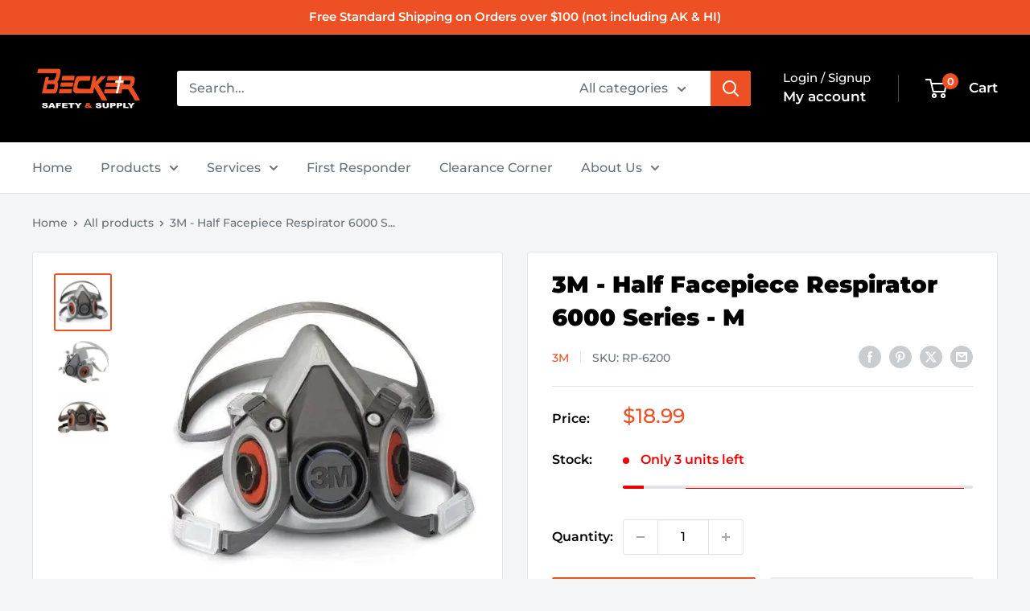

--- FILE ---
content_type: text/javascript
request_url: https://beckersafety.com/cdn/shop/t/56/assets/custom.js?v=102476495355921946141763510339
body_size: -627
content:
//# sourceMappingURL=/cdn/shop/t/56/assets/custom.js.map?v=102476495355921946141763510339
